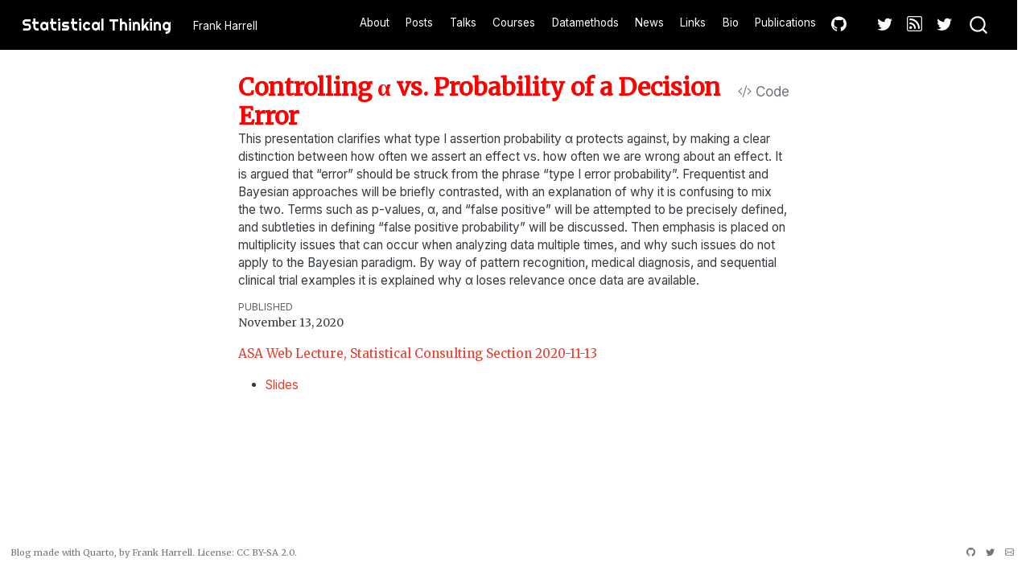

--- FILE ---
content_type: text/html; charset=UTF-8
request_url: https://www.fharrell.com/talk/alpha/index.html
body_size: 8396
content:
<!DOCTYPE html>
<html xmlns="http://www.w3.org/1999/xhtml" lang="en" xml:lang="en"><head>

<meta charset="utf-8">
<meta name="generator" content="quarto-1.8.13">

<meta name="viewport" content="width=device-width, initial-scale=1.0, user-scalable=yes">

<meta name="dcterms.date" content="2020-11-13">
<meta name="description" content="This presentation clarifies what type I assertion probability α protects against, by making a clear distinction between how often we assert an effect vs.&nbsp;how often we are wrong about an effect. It is argued that “error” should be struck from the phrase “type I error probability”. Frequentist and Bayesian approaches will be briefly contrasted, with an explanation of why it is confusing to mix the two. Terms such as p-values, α, and “false positive” will be attempted to be precisely defined, and subtleties in defining “false positive probability” will be discussed. Then emphasis is placed on multiplicity issues that can occur when analyzing data multiple times, and why such issues do not apply to the Bayesian paradigm. By way of pattern recognition, medical diagnosis, and sequential clinical trial examples it is explained why α loses relevance once data are available.">

<title>Controlling α vs.&nbsp;Probability of a Decision Error – Statistical Thinking</title>
<style>
code{white-space: pre-wrap;}
span.smallcaps{font-variant: small-caps;}
div.columns{display: flex; gap: min(4vw, 1.5em);}
div.column{flex: auto; overflow-x: auto;}
div.hanging-indent{margin-left: 1.5em; text-indent: -1.5em;}
ul.task-list{list-style: none;}
ul.task-list li input[type="checkbox"] {
  width: 0.8em;
  margin: 0 0.8em 0.2em -1em; /* quarto-specific, see https://github.com/quarto-dev/quarto-cli/issues/4556 */ 
  vertical-align: middle;
}
/* CSS for syntax highlighting */
html { -webkit-text-size-adjust: 100%; }
pre > code.sourceCode { white-space: pre; position: relative; }
pre > code.sourceCode > span { display: inline-block; line-height: 1.25; }
pre > code.sourceCode > span:empty { height: 1.2em; }
.sourceCode { overflow: visible; }
code.sourceCode > span { color: inherit; text-decoration: inherit; }
div.sourceCode { margin: 1em 0; }
pre.sourceCode { margin: 0; }
@media screen {
div.sourceCode { overflow: auto; }
}
@media print {
pre > code.sourceCode { white-space: pre-wrap; }
pre > code.sourceCode > span { text-indent: -5em; padding-left: 5em; }
}
pre.numberSource code
  { counter-reset: source-line 0; }
pre.numberSource code > span
  { position: relative; left: -4em; counter-increment: source-line; }
pre.numberSource code > span > a:first-child::before
  { content: counter(source-line);
    position: relative; left: -1em; text-align: right; vertical-align: baseline;
    border: none; display: inline-block;
    -webkit-touch-callout: none; -webkit-user-select: none;
    -khtml-user-select: none; -moz-user-select: none;
    -ms-user-select: none; user-select: none;
    padding: 0 4px; width: 4em;
  }
pre.numberSource { margin-left: 3em;  padding-left: 4px; }
div.sourceCode
  {   }
@media screen {
pre > code.sourceCode > span > a:first-child::before { text-decoration: underline; }
}
</style>


<script src="../../site_libs/quarto-nav/quarto-nav.js"></script>
<script src="../../site_libs/clipboard/clipboard.min.js"></script>
<script src="../../site_libs/quarto-search/autocomplete.umd.js"></script>
<script src="../../site_libs/quarto-search/fuse.min.js"></script>
<script src="../../site_libs/quarto-search/quarto-search.js"></script>
<meta name="quarto:offset" content="../../">
<script src="../../site_libs/quarto-html/quarto.js" type="module"></script>
<script src="../../site_libs/quarto-html/tabsets/tabsets.js" type="module"></script>
<script src="../../site_libs/quarto-html/axe/axe-check.js" type="module"></script>
<script src="../../site_libs/quarto-html/popper.min.js"></script>
<script src="../../site_libs/quarto-html/tippy.umd.min.js"></script>
<script src="../../site_libs/quarto-html/anchor.min.js"></script>
<link href="../../site_libs/quarto-html/tippy.css" rel="stylesheet">
<link href="../../site_libs/quarto-html/quarto-syntax-highlighting-ff4d09d6fb6dc14887d9a29f626d8833.css" rel="stylesheet" id="quarto-text-highlighting-styles">
<script src="../../site_libs/bootstrap/bootstrap.min.js"></script>
<link href="../../site_libs/bootstrap/bootstrap-icons.css" rel="stylesheet">
<link href="../../site_libs/bootstrap/bootstrap-d32b2cfff7cc590d0df56f5e7dd62652.min.css" rel="stylesheet" append-hash="true" id="quarto-bootstrap" data-mode="light">
<script src="../../site_libs/quarto-contrib/iconify-2.1.0/iconify-icon.min.js"></script>
<script id="quarto-search-options" type="application/json">{
  "location": "navbar",
  "copy-button": false,
  "collapse-after": 3,
  "panel-placement": "end",
  "type": "overlay",
  "limit": 50,
  "keyboard-shortcut": [
    "f",
    "/",
    "s"
  ],
  "show-item-context": false,
  "language": {
    "search-no-results-text": "No results",
    "search-matching-documents-text": "matching documents",
    "search-copy-link-title": "Copy link to search",
    "search-hide-matches-text": "Hide additional matches",
    "search-more-match-text": "more match in this document",
    "search-more-matches-text": "more matches in this document",
    "search-clear-button-title": "Clear",
    "search-text-placeholder": "",
    "search-detached-cancel-button-title": "Cancel",
    "search-submit-button-title": "Submit",
    "search-label": "Search"
  }
}</script>
<script async="" src="https://www.googletagmanager.com/gtag/js?id=G-P47K0XF3SM"></script>

<script type="text/javascript">

window.dataLayer = window.dataLayer || [];
function gtag(){dataLayer.push(arguments);}
gtag('js', new Date());
gtag('config', 'G-P47K0XF3SM', { 'anonymize_ip': true});
</script>
<style>html{ scroll-behavior: smooth; }</style>
<script type="application/json" class="js-hypothesis-config">
{
  "theme": "clean",
  "openSidebar": false,
  "enableExperimentalNewNoteButton": true
}
</script>
<script async="" src="https://hypothes.is/embed.js"></script>
<script>
  window.document.addEventListener("DOMContentLoaded", function (_event) {
    document.body.classList.add('hypothesis-enabled');
  });
</script>


<link rel="stylesheet" href="../../h.css">
<meta property="og:title" content="Controlling α vs.&nbsp;Probability of a Decision Error – Statistical Thinking">
<meta property="og:description" content="This presentation clarifies what type I assertion probability α protects against, by making a clear distinction between how often we assert an effect vs.&nbsp;how often we are wrong about an effect. It is argued that “error” should be struck from the phrase “type I error probability”. Frequentist and Bayesian approaches will be briefly contrasted, with an explanation of why it is confusing to mix the two. Terms such as p-values, α, and “false positive” will be attempted to be precisely defined, and subtleties in defining “false positive probability” will be discussed. Then emphasis is placed on multiplicity issues that can occur when analyzing data multiple times, and why such issues do not apply to the Bayesian paradigm. By way of pattern recognition, medical diagnosis, and sequential clinical trial examples it is explained why α loses relevance once data are available.">
<meta property="og:site_name" content="Statistical Thinking">
<meta name="twitter:title" content="Controlling α vs.&nbsp;Probability of a Decision Error – Statistical Thinking">
<meta name="twitter:description" content="This presentation clarifies what type I assertion probability α protects against, by making a clear distinction between how often we assert an effect vs.&nbsp;how often we are wrong about an effect. It is argued that “error” should be struck from the phrase “type I error probability”. Frequentist and Bayesian approaches will be briefly contrasted, with an explanation of why it is confusing to mix the two. Terms such as p-values, α, and “false positive” will be attempted to be precisely defined, and subtleties in defining “false positive probability” will be discussed. Then emphasis is placed on multiplicity issues that can occur when analyzing data multiple times, and why such issues do not apply to the Bayesian paradigm. By way of pattern recognition, medical diagnosis, and sequential clinical trial examples it is explained why α loses relevance once data are available.">
<meta name="twitter:creator" content="@f2harrell">
<meta name="twitter:card" content="summary_large_image">
</head>

<body class="floating nav-fixed quarto-light">

<div id="quarto-search-results"></div>
  <header id="quarto-header" class="headroom fixed-top">
    <nav class="navbar navbar-expand-lg " data-bs-theme="dark">
      <div class="navbar-container container-fluid">
      <div class="navbar-brand-container mx-auto">
    <a class='navbar-brand' href='/'>
    <span class="navbar-title">Statistical Thinking</span>
    </a>
  </div>
            <div id="quarto-search" class="" title="Search"></div>
          <button class="navbar-toggler" type="button" data-bs-toggle="collapse" data-bs-target="#navbarCollapse" aria-controls="navbarCollapse" role="menu" aria-expanded="false" aria-label="Toggle navigation" onclick="if (window.quartoToggleHeadroom) { window.quartoToggleHeadroom(); }">
  <span class="navbar-toggler-icon"></span>
</button>
          <div class="collapse navbar-collapse" id="navbarCollapse">
            <ul class="navbar-nav navbar-nav-scroll me-auto">
  <li class="nav-item">
    <span class="nav-link">
<span class="menu-text">Frank Harrell</span>
    </span>
  </li>  
</ul>
            <ul class="navbar-nav navbar-nav-scroll ms-auto">
  <li class="nav-item">
    <a class='nav-link' href='/about'> 
<span class="menu-text">About</span></a>
  </li>  
  <li class="nav-item">
    <a class="nav-link" href="../../post/"> 
<span class="menu-text">Posts</span></a>
  </li>  
  <li class="nav-item">
    <a class="nav-link" href="../../talk/"> 
<span class="menu-text">Talks</span></a>
  </li>  
  <li class="nav-item">
    <a class="nav-link" href="../../course/"> 
<span class="menu-text">Courses</span></a>
  </li>  
  <li class="nav-item">
    <a class='nav-link' href='/datamethods'> 
<span class="menu-text">Datamethods</span></a>
  </li>  
  <li class="nav-item">
    <a class="nav-link" href="https://hbiostat.org/news"> 
<span class="menu-text">News</span></a>
  </li>  
  <li class="nav-item">
    <a class="nav-link" href="https://hbiostat.org"> 
<span class="menu-text">Links</span></a>
  </li>  
  <li class="nav-item">
    <a class="nav-link" href="https://hbiostat.org/fh"> 
<span class="menu-text">Bio</span></a>
  </li>  
  <li class="nav-item">
    <a class="nav-link" href="https://www.zotero.org/groups/feh/items/q/Harrell"> 
<span class="menu-text">Publications</span></a>
  </li>  
  <li class="nav-item compact">
    <a class="nav-link" href="https://github.com/harrelfe"> <i class="bi bi-github" role="img">
</i> 
<span class="menu-text"></span></a>
  </li>  
  <li class="nav-item">
    <a class="nav-link" href="https://bsky.app/profile/f2harrell.bsky.social"> 
<span class="menu-text"><iconify-icon role="img" inline="" icon="simple-icons:bluesky" aria-label="Icon bluesky from simple-icons Iconify.design set." title="Icon bluesky from simple-icons Iconify.design set."></iconify-icon></span></a>
  </li>  
  <li class="nav-item compact">
    <a class="nav-link" href="https://x.com/f2harrell"> <i class="bi bi-twitter" role="img">
</i> 
<span class="menu-text"></span></a>
  </li>  
  <li class="nav-item compact">
    <a class="nav-link" href="../../index.xml"> <i class="bi bi-rss" role="img">
</i> 
<span class="menu-text"></span></a>
  </li>  
  <li class="nav-item compact">
    <a class="nav-link" href="https://x.com/f2harrell"> <i class="bi bi-twitter" role="img">
</i> 
<span class="menu-text"></span></a>
  </li>  
</ul>
          </div> <!-- /navcollapse -->
            <div class="quarto-navbar-tools">
</div>
      </div> <!-- /container-fluid -->
    </nav>
</header>
<!-- content -->
<div id="quarto-content" class="quarto-container page-columns page-rows-contents page-layout-article page-navbar">
<!-- sidebar -->
  <nav id="quarto-sidebar" class="sidebar collapse collapse-horizontal quarto-sidebar-collapse-item sidebar-navigation floating overflow-auto">
    
</nav>
<div id="quarto-sidebar-glass" class="quarto-sidebar-collapse-item" data-bs-toggle="collapse" data-bs-target=".quarto-sidebar-collapse-item"></div>
<!-- margin-sidebar -->
    <div id="quarto-margin-sidebar" class="sidebar margin-sidebar zindex-bottom">
    </div>
<!-- main -->
<main class="content" id="quarto-document-content">

<header id="title-block-header" class="quarto-title-block default">
<div class="quarto-title">
<div class="quarto-title-block"><div><h1 class="title">Controlling α vs.&nbsp;Probability of a Decision Error</h1><button type="button" class="btn code-tools-button" id="quarto-code-tools-source"><i class="bi"></i> Code</button></div></div>
</div>

<div>
  <div class="description">
    This presentation clarifies what type I assertion probability α protects against, by making a clear distinction between how often we assert an effect vs.&nbsp;how often we are wrong about an effect. It is argued that “error” should be struck from the phrase “type I error probability”. Frequentist and Bayesian approaches will be briefly contrasted, with an explanation of why it is confusing to mix the two. Terms such as p-values, α, and “false positive” will be attempted to be precisely defined, and subtleties in defining “false positive probability” will be discussed. Then emphasis is placed on multiplicity issues that can occur when analyzing data multiple times, and why such issues do not apply to the Bayesian paradigm. By way of pattern recognition, medical diagnosis, and sequential clinical trial examples it is explained why α loses relevance once data are available.
  </div>
</div>


<div class="quarto-title-meta">

    
    <div>
    <div class="quarto-title-meta-heading">Published</div>
    <div class="quarto-title-meta-contents">
      <p class="date">November 13, 2020</p>
    </div>
  </div>
  
    
  </div>
  


</header>


<p><a href="https://amstat.org">ASA Web Lecture, Statistical Consulting Section 2020-11-13</a></p>
<ul>
<li><a href="https://hbiostat.org/bbr/alpha.html">Slides</a></li>
</ul>


<!-- -->


</main> <!-- /main -->
<script id="quarto-html-after-body" type="application/javascript">
  window.document.addEventListener("DOMContentLoaded", function (event) {
    const icon = "";
    const anchorJS = new window.AnchorJS();
    anchorJS.options = {
      placement: 'right',
      icon: icon
    };
    anchorJS.add('.anchored');
    const isCodeAnnotation = (el) => {
      for (const clz of el.classList) {
        if (clz.startsWith('code-annotation-')) {                     
          return true;
        }
      }
      return false;
    }
    const onCopySuccess = function(e) {
      // button target
      const button = e.trigger;
      // don't keep focus
      button.blur();
      // flash "checked"
      button.classList.add('code-copy-button-checked');
      var currentTitle = button.getAttribute("title");
      button.setAttribute("title", "Copied!");
      let tooltip;
      if (window.bootstrap) {
        button.setAttribute("data-bs-toggle", "tooltip");
        button.setAttribute("data-bs-placement", "left");
        button.setAttribute("data-bs-title", "Copied!");
        tooltip = new bootstrap.Tooltip(button, 
          { trigger: "manual", 
            customClass: "code-copy-button-tooltip",
            offset: [0, -8]});
        tooltip.show();    
      }
      setTimeout(function() {
        if (tooltip) {
          tooltip.hide();
          button.removeAttribute("data-bs-title");
          button.removeAttribute("data-bs-toggle");
          button.removeAttribute("data-bs-placement");
        }
        button.setAttribute("title", currentTitle);
        button.classList.remove('code-copy-button-checked');
      }, 1000);
      // clear code selection
      e.clearSelection();
    }
    const getTextToCopy = function(trigger) {
        const codeEl = trigger.previousElementSibling.cloneNode(true);
        for (const childEl of codeEl.children) {
          if (isCodeAnnotation(childEl)) {
            childEl.remove();
          }
        }
        return codeEl.innerText;
    }
    const clipboard = new window.ClipboardJS('.code-copy-button:not([data-in-quarto-modal])', {
      text: getTextToCopy
    });
    clipboard.on('success', onCopySuccess);
    if (window.document.getElementById('quarto-embedded-source-code-modal')) {
      const clipboardModal = new window.ClipboardJS('.code-copy-button[data-in-quarto-modal]', {
        text: getTextToCopy,
        container: window.document.getElementById('quarto-embedded-source-code-modal')
      });
      clipboardModal.on('success', onCopySuccess);
    }
    const viewSource = window.document.getElementById('quarto-view-source') ||
                       window.document.getElementById('quarto-code-tools-source');
    if (viewSource) {
      const sourceUrl = viewSource.getAttribute("data-quarto-source-url");
      viewSource.addEventListener("click", function(e) {
        if (sourceUrl) {
          // rstudio viewer pane
          if (/\bcapabilities=\b/.test(window.location)) {
            window.open(sourceUrl);
          } else {
            window.location.href = sourceUrl;
          }
        } else {
          const modal = new bootstrap.Modal(document.getElementById('quarto-embedded-source-code-modal'));
          modal.show();
        }
        return false;
      });
    }
    function toggleCodeHandler(show) {
      return function(e) {
        const detailsSrc = window.document.querySelectorAll(".cell > details > .sourceCode");
        for (let i=0; i<detailsSrc.length; i++) {
          const details = detailsSrc[i].parentElement;
          if (show) {
            details.open = true;
          } else {
            details.removeAttribute("open");
          }
        }
        const cellCodeDivs = window.document.querySelectorAll(".cell > .sourceCode");
        const fromCls = show ? "hidden" : "unhidden";
        const toCls = show ? "unhidden" : "hidden";
        for (let i=0; i<cellCodeDivs.length; i++) {
          const codeDiv = cellCodeDivs[i];
          if (codeDiv.classList.contains(fromCls)) {
            codeDiv.classList.remove(fromCls);
            codeDiv.classList.add(toCls);
          } 
        }
        return false;
      }
    }
    const hideAllCode = window.document.getElementById("quarto-hide-all-code");
    if (hideAllCode) {
      hideAllCode.addEventListener("click", toggleCodeHandler(false));
    }
    const showAllCode = window.document.getElementById("quarto-show-all-code");
    if (showAllCode) {
      showAllCode.addEventListener("click", toggleCodeHandler(true));
    }
      var localhostRegex = new RegExp(/^(?:http|https):\/\/localhost\:?[0-9]*\//);
      var mailtoRegex = new RegExp(/^mailto:/);
        var filterRegex = new RegExp("https:\/\/fharrell\.com\/");
      var isInternal = (href) => {
          return filterRegex.test(href) || localhostRegex.test(href) || mailtoRegex.test(href);
      }
      // Inspect non-navigation links and adorn them if external
     var links = window.document.querySelectorAll('a[href]:not(.nav-link):not(.navbar-brand):not(.toc-action):not(.sidebar-link):not(.sidebar-item-toggle):not(.pagination-link):not(.no-external):not([aria-hidden]):not(.dropdown-item):not(.quarto-navigation-tool):not(.about-link)');
      for (var i=0; i<links.length; i++) {
        const link = links[i];
        if (!isInternal(link.href)) {
          // undo the damage that might have been done by quarto-nav.js in the case of
          // links that we want to consider external
          if (link.dataset.originalHref !== undefined) {
            link.href = link.dataset.originalHref;
          }
            // target, if specified
            link.setAttribute("target", "_blank");
            if (link.getAttribute("rel") === null) {
              link.setAttribute("rel", "noopener");
            }
        }
      }
    function tippyHover(el, contentFn, onTriggerFn, onUntriggerFn) {
      const config = {
        allowHTML: true,
        maxWidth: 500,
        delay: 100,
        arrow: false,
        appendTo: function(el) {
            return el.parentElement;
        },
        interactive: true,
        interactiveBorder: 10,
        theme: 'quarto',
        placement: 'bottom-start',
      };
      if (contentFn) {
        config.content = contentFn;
      }
      if (onTriggerFn) {
        config.onTrigger = onTriggerFn;
      }
      if (onUntriggerFn) {
        config.onUntrigger = onUntriggerFn;
      }
      window.tippy(el, config); 
    }
    const noterefs = window.document.querySelectorAll('a[role="doc-noteref"]');
    for (var i=0; i<noterefs.length; i++) {
      const ref = noterefs[i];
      tippyHover(ref, function() {
        // use id or data attribute instead here
        let href = ref.getAttribute('data-footnote-href') || ref.getAttribute('href');
        try { href = new URL(href).hash; } catch {}
        const id = href.replace(/^#\/?/, "");
        const note = window.document.getElementById(id);
        if (note) {
          return note.innerHTML;
        } else {
          return "";
        }
      });
    }
    const xrefs = window.document.querySelectorAll('a.quarto-xref');
    const processXRef = (id, note) => {
      // Strip column container classes
      const stripColumnClz = (el) => {
        el.classList.remove("page-full", "page-columns");
        if (el.children) {
          for (const child of el.children) {
            stripColumnClz(child);
          }
        }
      }
      stripColumnClz(note)
      if (id === null || id.startsWith('sec-')) {
        // Special case sections, only their first couple elements
        const container = document.createElement("div");
        if (note.children && note.children.length > 2) {
          container.appendChild(note.children[0].cloneNode(true));
          for (let i = 1; i < note.children.length; i++) {
            const child = note.children[i];
            if (child.tagName === "P" && child.innerText === "") {
              continue;
            } else {
              container.appendChild(child.cloneNode(true));
              break;
            }
          }
          if (window.Quarto?.typesetMath) {
            window.Quarto.typesetMath(container);
          }
          return container.innerHTML
        } else {
          if (window.Quarto?.typesetMath) {
            window.Quarto.typesetMath(note);
          }
          return note.innerHTML;
        }
      } else {
        // Remove any anchor links if they are present
        const anchorLink = note.querySelector('a.anchorjs-link');
        if (anchorLink) {
          anchorLink.remove();
        }
        if (window.Quarto?.typesetMath) {
          window.Quarto.typesetMath(note);
        }
        if (note.classList.contains("callout")) {
          return note.outerHTML;
        } else {
          return note.innerHTML;
        }
      }
    }
    for (var i=0; i<xrefs.length; i++) {
      const xref = xrefs[i];
      tippyHover(xref, undefined, function(instance) {
        instance.disable();
        let url = xref.getAttribute('href');
        let hash = undefined; 
        if (url.startsWith('#')) {
          hash = url;
        } else {
          try { hash = new URL(url).hash; } catch {}
        }
        if (hash) {
          const id = hash.replace(/^#\/?/, "");
          const note = window.document.getElementById(id);
          if (note !== null) {
            try {
              const html = processXRef(id, note.cloneNode(true));
              instance.setContent(html);
            } finally {
              instance.enable();
              instance.show();
            }
          } else {
            // See if we can fetch this
            fetch(url.split('#')[0])
            .then(res => res.text())
            .then(html => {
              const parser = new DOMParser();
              const htmlDoc = parser.parseFromString(html, "text/html");
              const note = htmlDoc.getElementById(id);
              if (note !== null) {
                const html = processXRef(id, note);
                instance.setContent(html);
              } 
            }).finally(() => {
              instance.enable();
              instance.show();
            });
          }
        } else {
          // See if we can fetch a full url (with no hash to target)
          // This is a special case and we should probably do some content thinning / targeting
          fetch(url)
          .then(res => res.text())
          .then(html => {
            const parser = new DOMParser();
            const htmlDoc = parser.parseFromString(html, "text/html");
            const note = htmlDoc.querySelector('main.content');
            if (note !== null) {
              // This should only happen for chapter cross references
              // (since there is no id in the URL)
              // remove the first header
              if (note.children.length > 0 && note.children[0].tagName === "HEADER") {
                note.children[0].remove();
              }
              const html = processXRef(null, note);
              instance.setContent(html);
            } 
          }).finally(() => {
            instance.enable();
            instance.show();
          });
        }
      }, function(instance) {
      });
    }
        let selectedAnnoteEl;
        const selectorForAnnotation = ( cell, annotation) => {
          let cellAttr = 'data-code-cell="' + cell + '"';
          let lineAttr = 'data-code-annotation="' +  annotation + '"';
          const selector = 'span[' + cellAttr + '][' + lineAttr + ']';
          return selector;
        }
        const selectCodeLines = (annoteEl) => {
          const doc = window.document;
          const targetCell = annoteEl.getAttribute("data-target-cell");
          const targetAnnotation = annoteEl.getAttribute("data-target-annotation");
          const annoteSpan = window.document.querySelector(selectorForAnnotation(targetCell, targetAnnotation));
          const lines = annoteSpan.getAttribute("data-code-lines").split(",");
          const lineIds = lines.map((line) => {
            return targetCell + "-" + line;
          })
          let top = null;
          let height = null;
          let parent = null;
          if (lineIds.length > 0) {
              //compute the position of the single el (top and bottom and make a div)
              const el = window.document.getElementById(lineIds[0]);
              top = el.offsetTop;
              height = el.offsetHeight;
              parent = el.parentElement.parentElement;
            if (lineIds.length > 1) {
              const lastEl = window.document.getElementById(lineIds[lineIds.length - 1]);
              const bottom = lastEl.offsetTop + lastEl.offsetHeight;
              height = bottom - top;
            }
            if (top !== null && height !== null && parent !== null) {
              // cook up a div (if necessary) and position it 
              let div = window.document.getElementById("code-annotation-line-highlight");
              if (div === null) {
                div = window.document.createElement("div");
                div.setAttribute("id", "code-annotation-line-highlight");
                div.style.position = 'absolute';
                parent.appendChild(div);
              }
              div.style.top = top - 2 + "px";
              div.style.height = height + 4 + "px";
              div.style.left = 0;
              let gutterDiv = window.document.getElementById("code-annotation-line-highlight-gutter");
              if (gutterDiv === null) {
                gutterDiv = window.document.createElement("div");
                gutterDiv.setAttribute("id", "code-annotation-line-highlight-gutter");
                gutterDiv.style.position = 'absolute';
                const codeCell = window.document.getElementById(targetCell);
                const gutter = codeCell.querySelector('.code-annotation-gutter');
                gutter.appendChild(gutterDiv);
              }
              gutterDiv.style.top = top - 2 + "px";
              gutterDiv.style.height = height + 4 + "px";
            }
            selectedAnnoteEl = annoteEl;
          }
        };
        const unselectCodeLines = () => {
          const elementsIds = ["code-annotation-line-highlight", "code-annotation-line-highlight-gutter"];
          elementsIds.forEach((elId) => {
            const div = window.document.getElementById(elId);
            if (div) {
              div.remove();
            }
          });
          selectedAnnoteEl = undefined;
        };
          // Handle positioning of the toggle
      window.addEventListener(
        "resize",
        throttle(() => {
          elRect = undefined;
          if (selectedAnnoteEl) {
            selectCodeLines(selectedAnnoteEl);
          }
        }, 10)
      );
      function throttle(fn, ms) {
      let throttle = false;
      let timer;
        return (...args) => {
          if(!throttle) { // first call gets through
              fn.apply(this, args);
              throttle = true;
          } else { // all the others get throttled
              if(timer) clearTimeout(timer); // cancel #2
              timer = setTimeout(() => {
                fn.apply(this, args);
                timer = throttle = false;
              }, ms);
          }
        };
      }
        const annoteTargets = window.document.querySelectorAll('.code-annotation-anchor');
        for (let i=0; i<annoteTargets.length; i++) {
          const annoteTarget = annoteTargets[i];
          const targetCell = annoteTarget.getAttribute("data-target-cell");
          const targetAnnotation = annoteTarget.getAttribute("data-target-annotation");
          const contentFn = () => {
            const content = window.document.querySelector(selectorForAnnotation(targetCell, targetAnnotation));
            if (content) {
              const tipContent = content.cloneNode(true);
              tipContent.classList.add("code-annotation-tip-content");
              return tipContent.outerHTML;
            }
          }
          const config = {
            allowHTML: true,
            content: contentFn,
            onShow: (instance) => {
              selectCodeLines(instance.reference);
              instance.reference.classList.add('code-annotation-active');
              window.tippy.hideAll();
            },
            onHide: (instance) => {
              unselectCodeLines();
              instance.reference.classList.remove('code-annotation-active');
            },
            maxWidth: 300,
            delay: [50, 0],
            duration: [200, 0],
            offset: [5, 10],
            arrow: true,
            appendTo: function(el) {
              return el.parentElement.parentElement.parentElement;
            },
            interactive: true,
            interactiveBorder: 10,
            theme: 'quarto',
            placement: 'right',
            popperOptions: {
              modifiers: [
              {
                name: 'flip',
                options: {
                  flipVariations: false, // true by default
                  allowedAutoPlacements: ['right'],
                  fallbackPlacements: ['right', 'top', 'top-start', 'top-end', 'bottom', 'bottom-start', 'bottom-end', 'left'],
                },
              },
              {
                name: 'preventOverflow',
                options: {
                  mainAxis: false,
                  altAxis: false
                }
              }
              ]        
            }      
          };
          window.tippy(annoteTarget, config); 
        }
    const findCites = (el) => {
      const parentEl = el.parentElement;
      if (parentEl) {
        const cites = parentEl.dataset.cites;
        if (cites) {
          return {
            el,
            cites: cites.split(' ')
          };
        } else {
          return findCites(el.parentElement)
        }
      } else {
        return undefined;
      }
    };
    var bibliorefs = window.document.querySelectorAll('a[role="doc-biblioref"]');
    for (var i=0; i<bibliorefs.length; i++) {
      const ref = bibliorefs[i];
      const citeInfo = findCites(ref);
      if (citeInfo) {
        tippyHover(citeInfo.el, function() {
          var popup = window.document.createElement('div');
          citeInfo.cites.forEach(function(cite) {
            var citeDiv = window.document.createElement('div');
            citeDiv.classList.add('hanging-indent');
            citeDiv.classList.add('csl-entry');
            var biblioDiv = window.document.getElementById('ref-' + cite);
            if (biblioDiv) {
              citeDiv.innerHTML = biblioDiv.innerHTML;
            }
            popup.appendChild(citeDiv);
          });
          return popup.innerHTML;
        });
      }
    }
  });
  </script><div class="modal fade" id="quarto-embedded-source-code-modal" tabindex="-1" aria-labelledby="quarto-embedded-source-code-modal-label" aria-hidden="true"><div class="modal-dialog modal-dialog-scrollable"><div class="modal-content"><div class="modal-header"><h5 class="modal-title" id="quarto-embedded-source-code-modal-label">Source Code</h5><button class="btn-close" data-bs-dismiss="modal"></button></div><div class="modal-body"><div class="">
<div class="sourceCode" id="cb1" data-shortcodes="false"><pre class="sourceCode markdown code-with-copy"><code class="sourceCode markdown"><span id="cb1-1"><a href="#cb1-1" aria-hidden="true" tabindex="-1"></a><span class="co">---</span></span>
<span id="cb1-2"><a href="#cb1-2" aria-hidden="true" tabindex="-1"></a><span class="an">date:</span><span class="co"> 2020-11-13</span></span>
<span id="cb1-3"><a href="#cb1-3" aria-hidden="true" tabindex="-1"></a><span class="an">title:</span><span class="co"> Controlling α vs. Probability of a Decision Error</span></span>
<span id="cb1-4"><a href="#cb1-4" aria-hidden="true" tabindex="-1"></a><span class="an">description:</span><span class="co"> 'This presentation clarifies what type I assertion probability α protects against, by making a clear distinction between how often we assert an effect vs. how often we are wrong about an effect.  It is argued that "error" should be struck from the phrase "type I error probability".  Frequentist and Bayesian approaches will be briefly contrasted, with an explanation of why it is confusing to mix the two.  Terms such as p-values, α, and "false positive" will be attempted to be precisely defined, and subtleties in defining "false positive probability" will be discussed.   Then emphasis is placed on multiplicity issues that can occur when analyzing data multiple times, and why such issues do not apply to the Bayesian paradigm.  By way of pattern recognition, medical diagnosis, and sequential clinical trial examples it is explained why α loses relevance once data are available.'</span></span>
<span id="cb1-5"><a href="#cb1-5" aria-hidden="true" tabindex="-1"></a><span class="co">---</span></span>
<span id="cb1-6"><a href="#cb1-6" aria-hidden="true" tabindex="-1"></a></span>
<span id="cb1-7"><a href="#cb1-7" aria-hidden="true" tabindex="-1"></a><span class="co">[</span><span class="ot">ASA Web Lecture, Statistical Consulting Section 2020-11-13</span><span class="co">](https://amstat.org)</span></span>
<span id="cb1-8"><a href="#cb1-8" aria-hidden="true" tabindex="-1"></a></span>
<span id="cb1-9"><a href="#cb1-9" aria-hidden="true" tabindex="-1"></a><span class="ss">* </span><span class="co">[</span><span class="ot">Slides</span><span class="co">](https://hbiostat.org/bbr/alpha.html)</span></span></code><button title="Copy to Clipboard" class="code-copy-button" data-in-quarto-modal=""><i class="bi"></i></button></pre></div>
</div></div></div></div></div>
</div> <!-- /content -->
<footer class="footer">
  <div class="nav-footer">
    <div class="nav-footer-left">
<p>Blog made with <a href="https://quarto.org/">Quarto</a>, by Frank Harrell. License: <a href="https:creativecommons.org/licenses/by-sa/2.0/">CC BY-SA 2.0</a>.</p>
</div>   
    <div class="nav-footer-center">
      &nbsp;
    </div>
    <div class="nav-footer-right">
      <ul class="footer-items list-unstyled">
    <li class="nav-item compact">
    <a class="nav-link" href="https://github.com/harrelfe/">
      <i class="bi bi-github" role="img">
</i> 
    </a>
  </li>  
    <li class="nav-item compact">
    <a class="nav-link" href="https://x.com/f2harrell">
      <i class="bi bi-twitter" role="img">
</i> 
    </a>
  </li>  
    <li class="nav-item compact">
    <a class="nav-link" href="mailto:fh@fharrell.com">
      <i class="bi bi-envelope" role="img">
</i> 
    </a>
  </li>  
</ul>
    </div>
  </div>
</footer>




<script src="../../site_libs/quarto-html/zenscroll-min.js"></script>
</body></html>

--- FILE ---
content_type: text/css; charset=UTF-8
request_url: https://www.fharrell.com/site_libs/quarto-html/quarto-syntax-highlighting-ff4d09d6fb6dc14887d9a29f626d8833.css
body_size: 394
content:
/* quarto syntax highlight colors */
:root {
  --quarto-hl-al-color: #ef2929;
  --quarto-hl-an-color: #8f5902;
  --quarto-hl-at-color: #204a87;
  --quarto-hl-bn-color: #0000cf;
  --quarto-hl-ch-color: #4e9a06;
  --quarto-hl-co-color: #8f5902;
  --quarto-hl-cv-color: #8f5902;
  --quarto-hl-cn-color: #8f5902;
  --quarto-hl-cf-color: #204a87;
  --quarto-hl-dt-color: #204a87;
  --quarto-hl-dv-color: #0000cf;
  --quarto-hl-do-color: #8f5902;
  --quarto-hl-er-color: #a40000;
  --quarto-hl-ex-color: inherit;
  --quarto-hl-fl-color: #0000cf;
  --quarto-hl-fu-color: #204a87;
  --quarto-hl-im-color: inherit;
  --quarto-hl-in-color: #8f5902;
  --quarto-hl-kw-color: #204a87;
  --quarto-hl-op-color: #ce5c00;
  --quarto-hl-ot-color: #8f5902;
  --quarto-hl-pp-color: #8f5902;
  --quarto-hl-sc-color: #ce5c00;
  --quarto-hl-ss-color: #4e9a06;
  --quarto-hl-st-color: #4e9a06;
  --quarto-hl-va-color: #000000;
  --quarto-hl-vs-color: #4e9a06;
  --quarto-hl-wa-color: #8f5902;
}

/* other quarto variables */
:root {
  --quarto-font-monospace: SFMono-Regular, Menlo, Monaco, Consolas, "Liberation Mono", "Courier New", monospace;
}

/* syntax highlight based on Pandoc's rules */
/* Alert */
code span.al {
  color: #ef2929;
  font-style: inherit;
}

/* Annotation */
code span.an {
  color: #8f5902;
  font-weight: bold;
  font-style: italic;
}

/* Attribute */
code span.at {
  color: #204a87;
  font-style: inherit;
}

/* BaseN */
code span.bn {
  color: #0000cf;
  font-style: inherit;
}

/* ControlFlow */
code span.cf {
  color: #204a87;
  font-weight: bold;
  font-style: inherit;
}

/* Char */
code span.ch {
  color: #4e9a06;
  font-style: inherit;
}

/* Constant */
code span.cn {
  color: #8f5902;
  font-style: inherit;
}

/* Comment */
code span.co {
  color: #8f5902;
  font-style: italic;
}

/* CommentVar */
code span.cv {
  color: #8f5902;
  font-weight: bold;
  font-style: italic;
}

/* Documentation */
code span.do {
  color: #8f5902;
  font-weight: bold;
  font-style: italic;
}

/* DataType */
code span.dt {
  color: #204a87;
  font-style: inherit;
}

/* DecVal */
code span.dv {
  color: #0000cf;
  font-style: inherit;
}

/* Error */
code span.er {
  color: #a40000;
  font-weight: bold;
  font-style: inherit;
}

/* Extension */
code span.ex {
  font-style: inherit;
}

/* Float */
code span.fl {
  color: #0000cf;
  font-style: inherit;
}

/* Function */
code span.fu {
  color: #204a87;
  font-weight: bold;
  font-style: inherit;
}

/* Import */
code span.im {
  font-style: inherit;
}

/* Information */
code span.in {
  color: #8f5902;
  font-weight: bold;
  font-style: italic;
}

/* Keyword */
code span.kw {
  color: #204a87;
  font-weight: bold;
  font-style: inherit;
}

/* Operator */
code span.op {
  color: #ce5c00;
  font-weight: bold;
  font-style: inherit;
}

/* Other */
code span.ot {
  color: #8f5902;
  font-style: inherit;
}

/* Preprocessor */
code span.pp {
  color: #8f5902;
  font-style: italic;
}

/* SpecialChar */
code span.sc {
  color: #ce5c00;
  font-weight: bold;
  font-style: inherit;
}

/* SpecialString */
code span.ss {
  color: #4e9a06;
  font-style: inherit;
}

/* String */
code span.st {
  color: #4e9a06;
  font-style: inherit;
}

/* Variable */
code span.va {
  color: #000000;
  font-style: inherit;
}

/* VerbatimString */
code span.vs {
  color: #4e9a06;
  font-style: inherit;
}

/* Warning */
code span.wa {
  color: #8f5902;
  font-weight: bold;
  font-style: italic;
}

.prevent-inlining {
  content: "</";
}

/*# sourceMappingURL=70f48134209b7e805417946079e7006f.css.map */


--- FILE ---
content_type: text/css; charset=UTF-8
request_url: https://www.fharrell.com/h.css
body_size: -133
content:
.quoteit {
  color: darkblue;
  font-size: 80%;
  font-style: italic;
  margin-left: 10%;
  margin-right: 10%;
}

.mermaidTooltip {
		font-family: courier;
		white-space: pre;
}

